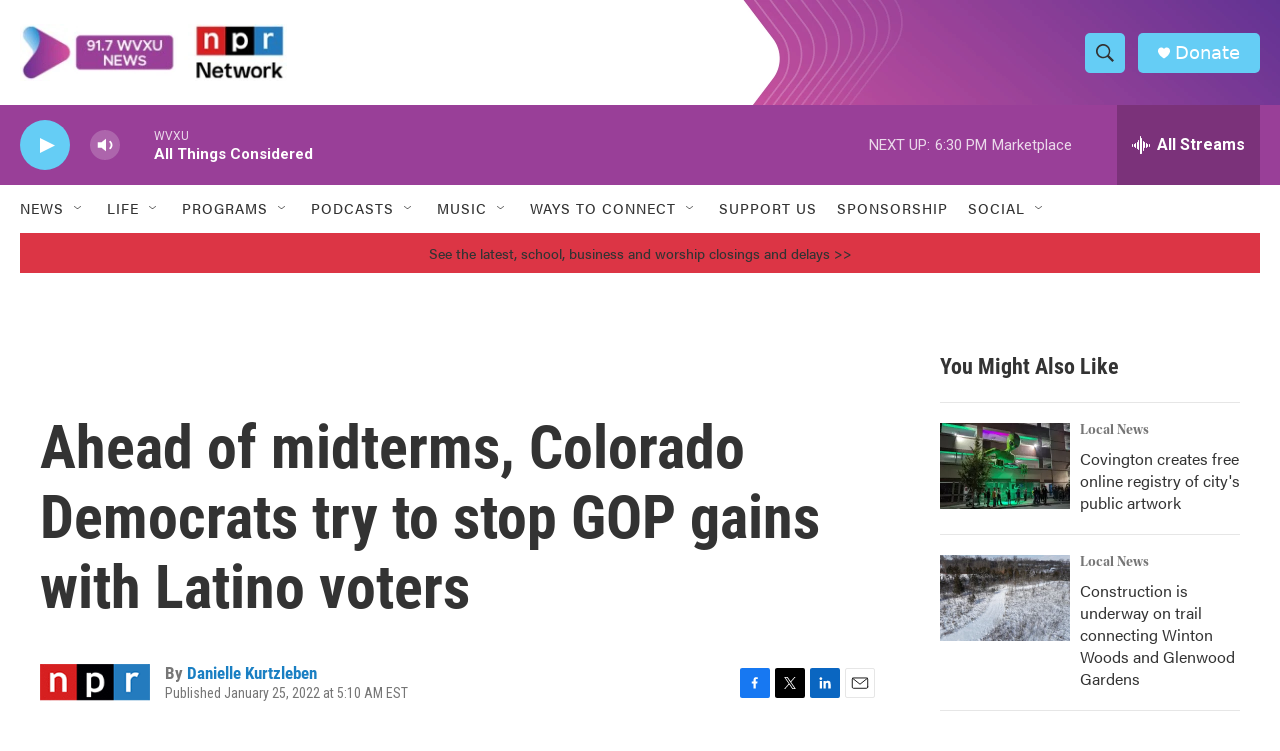

--- FILE ---
content_type: text/html; charset=utf-8
request_url: https://www.google.com/recaptcha/api2/aframe
body_size: 137
content:
<!DOCTYPE HTML><html><head><meta http-equiv="content-type" content="text/html; charset=UTF-8"></head><body><script nonce="kiXpM1JgaY2bSUMtTF1VYQ">/** Anti-fraud and anti-abuse applications only. See google.com/recaptcha */ try{var clients={'sodar':'https://pagead2.googlesyndication.com/pagead/sodar?'};window.addEventListener("message",function(a){try{if(a.source===window.parent){var b=JSON.parse(a.data);var c=clients[b['id']];if(c){var d=document.createElement('img');d.src=c+b['params']+'&rc='+(localStorage.getItem("rc::a")?sessionStorage.getItem("rc::b"):"");window.document.body.appendChild(d);sessionStorage.setItem("rc::e",parseInt(sessionStorage.getItem("rc::e")||0)+1);localStorage.setItem("rc::h",'1769634835365');}}}catch(b){}});window.parent.postMessage("_grecaptcha_ready", "*");}catch(b){}</script></body></html>